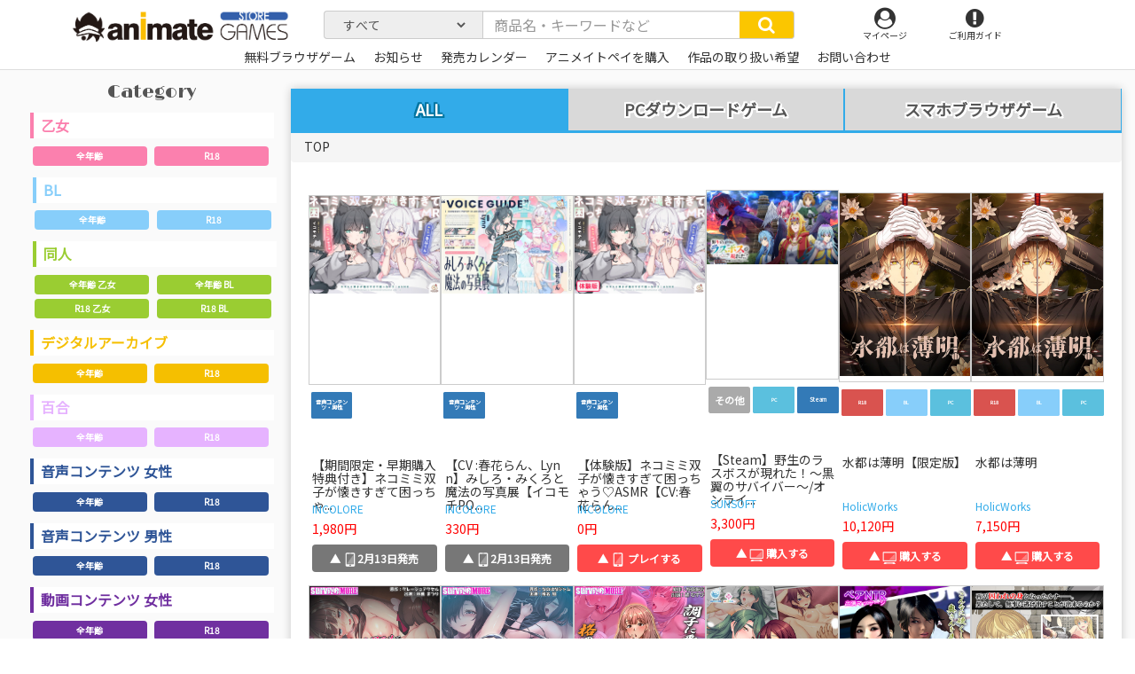

--- FILE ---
content_type: application/javascript
request_url: https://www.animategames.jp/static/js/purchase_item.js?1580376086
body_size: 909
content:
// JavaScript Document
$(function() {

  $('form').on('submit', function() {
    $('.btn-block').prop('disabled', true);
  });

  $('#purchaseItemByCoin').click(function() {
    var url = $(this).attr('href'); //aタグのhref属性からリンク先url取得
    if (url != null && url != '') {
      location.href = url;
      $(this).removeAttr('href'); //連打対策のためhref属性は削除
    }
    return false;
  });

  $('#purchaseCoin').click(function() {
    var url = $(this).attr('href'); //aタグのhref属性からリンク先url取得
    if (url != null && url != '') {
      location.href = url;
      $(this).removeAttr('href'); //連打対策のためhref属性は削除
    }
    return false;
  });

  $('#purchaseItemReturn').click(function() {
    var url = $(this).attr('href'); //aタグのhref属性からリンク先url取得
    if (url != null && url != '') {
      location.href = url;
      $(this).removeAttr('href'); //連打対策のためhref属性は削除
    }
    return false;
  });

});
